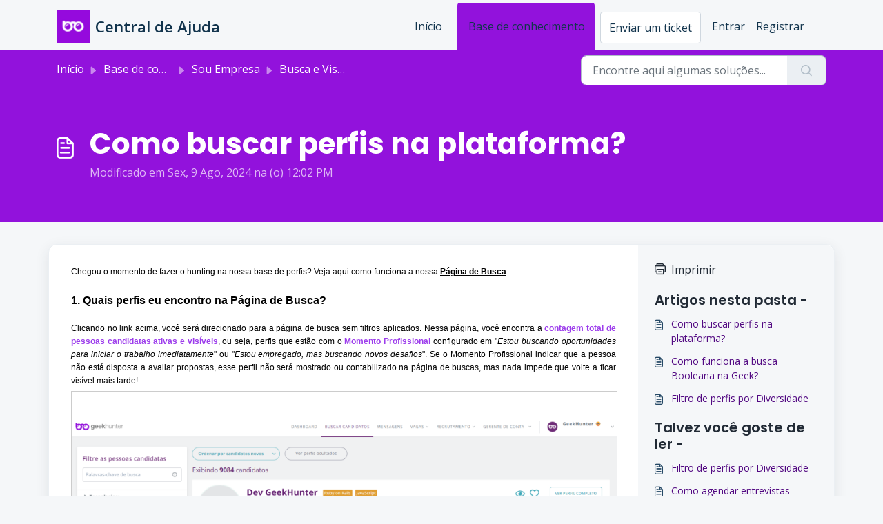

--- FILE ---
content_type: application/javascript
request_url: https://suporte.geekhunter.com.br/assets/cdn/portal/scripts/locales/pt-BR.js
body_size: -5
content:
(window.webpackJsonp=window.webpackJsonp||[]).push([[79],{232:function(e,t){I18n.translations||(I18n.translations={}),I18n.translations["pt-BR"]=I18n.extend(I18n.translations["pt-BR"]||{},{enduser_marketplace:{error_messages:{global:{empty_message:"A mensagem solicitada est\xe1 vazia",notify:{empty_type:"O tipo de notifica\xe7\xe3o est\xe1 vazio",invalid_type:"Tipo de notifica\xe7\xe3o n\xe3o suportado"}},ticket:{invalid_field:"Campo de ticket inv\xe1lido :: %{ticketFieldName}",invalid_value:"'valor' est\xe1 vazio",set_options:{invalid_options:"Op\xe7\xf5es incorretas fornecidas",invalid_tag:"N\xe3o \xe9 poss\xedvel definir op\xe7\xf5es para o campo de ticket '%{fieldName}'",invalid_value:"'value' deve ser uma matriz de valores de op\xe7\xe3o"}}},ok_message:"ok"},portal_elements:{any:"Qualquer",cancel:"Cancelar",choose_more:"Escolher mais",close:"Fechar",confirm:{title:"Confirmar t\xedtulo"},default_placeholder:"Inserir ",dropdown_default:"Escolher...",error_messages:{liquid_tag_not_closed:"elemento personalizado '%{tagName}' n\xe3o est\xe1 fechado"},mandatory_fields_notice:"Fields marked %{asterisk} are mandatory",next:"Pr\xf3ximo  &gt;",none:"Nenhum",pagination:"Navega\xe7\xe3o da p\xe1gina",previous:"&lt;  Anterior",raised_by_placeholder:"Digitar o nome ou e-mail",save:"Salvar",select_issue_type:"Select issue type",toggle_quoted_text:"Alternar texto citado"},portal_js_translations:{add:"Adicionar",archive_tickets:{archived:"Arquivados"},at:"em",attachment_upload:{cumulative_size_exceeded:"O tamanho do arquivo cumulativo n\xe3o pode exceder %{size}",extension_blocked:"Seus tipos de anexos n\xe3o s\xe3o suportados.",header:"Anexo",individual_size_exceeded:"O tamanho do arquivo n\xe3o pode exceder %{size}"},change:"Alterar",chevron:"Divisa",confirm_navigate:"Tem certeza? As altera\xe7\xf5es que voc\xea fez talvez n\xe3o tenham sido salvas",discussions:{follow:"Seguir",following:"Seguindo",solve:"Marcar como resolvido",solved:"Marcar como n\xe3o resolvido",votes:"Votos"},email_bot:{cta_no:"N\xe3o",cta_yes:"Sim, fechar o ticket",failure_msg:"N\xf3s lamentamos. Nossa equipe entrar\xe1 em contato com voc\xea em breve.",heading:"Este artigo responde \xe0 sua consulta?",other_articles:"Uh-oh. Talvez esses artigos possam te ajudar.",sub_text:"Se sim, fecharemos seu ticket.",success_msg:"Ficamos felizes que este artigo tenha sido \xfatil para responder \xe0 sua consulta."},flatpickr_translations:{months:{longhand:["January","February","March","April","May","June","July","August","September","October","November","December"],shorthand:["Jan","Feb","Mar","Apr","May","Jun","Jul","Aug","Sep","Oct","Nov","Dec"]},weekdays:{longhand:["Monday","Tuesday","Wednesday","Thursday","Friday","Saturday","Sunday"],shorthand:["Mo","Tu","We","Th","Fr","Sa","Su"]}},lightbox:{of:"de"},new_ticket:{any_cc_placeholder_text:"Por exemplo: abc@gmail.com",cc_add_text:"Insiera um e-mail v\xe1lido para adicionar cc",cc_unique_text:"O e-mail j\xe1 existe",company_cc_placeholder_text:"Selecionar contatos de ",contractor_cc_placeholder_text:"Nome ou e-mail da empresa selecionada",multi_select_placeholder_text:"Escolha..."},please_enter_one_or_more:"Por favor, insira 1 ou mais caracteres",saving:"Salvando",search:{sr_focus_msg:"Artigos populares e pesquisas recentes est\xe3o dispon\xedveis e podem ser acessados com a seta para baixo",sr_no_result_msg:"Nenhum resultado encontrado",sr_result_msg:"resultado encontrado, acesse-os com a seta para baixo"},tickets:{add_multiple_cc:"Adicione v\xe1rios e-mails CC separados por ','",created_on:"Criado por <span class='emphasize'>%{username}</span> em <span class='emphasize'>%{date}</span> - via %{source}",created_on_same_user:"Criado em <span class='emphasize'>%{date}</span> - via %{source}",filter:{show_less:"Mostrar menos",show_more:"Mostrar mais"},max_cc:"Voc\xea pode selecionar apenas %{count} e-mails cc",max_user:"Voc\xea pode selecionar apenas %{count} usu\xe1rio",no_tickets:"Voc\xea n\xe3o tem tickets nesta exibi\xe7\xe3o"},view_all:"Exibir todos",view_less:"Exibir menos",view_more:"Exibir mais"},portal_validation:{confirm_password:"Deve ser igual \xe0 nova senha",decimal:"Insira um n\xfamero v\xe1lido com no m\xe1ximo 2 casas decimais",email:"Forne\xe7a um endere\xe7o de e-mail v\xe1lido",number:"Forne\xe7a um n\xfamero v\xe1lido",required:"Este campo \xe9 obrigat\xf3rio",unique:"O e-mail j\xe1 est\xe1 presente",url:"Forne\xe7a um URL v\xe1lido"}})}},[[232,0]]]);